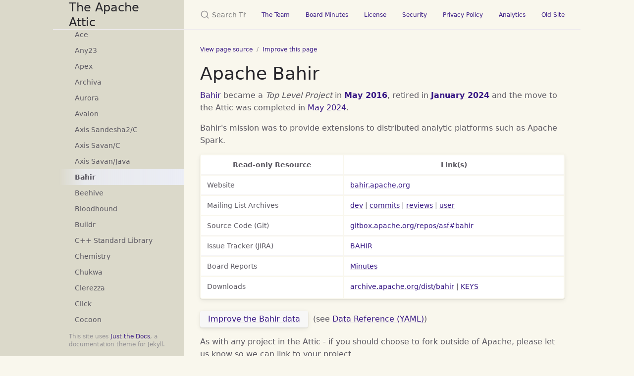

--- FILE ---
content_type: text/html
request_url: https://attic.apache.org/projects/bahir.html?C=M;O=A
body_size: 5199
content:

<!DOCTYPE html>
<html lang="en-US">
<head>
  <meta charset="UTF-8">
  <meta http-equiv="X-UA-Compatible" content="IE=Edge">
  <link rel="stylesheet" href="/assets/css/just-the-docs-default.css">
  <link rel="stylesheet" href="/assets/css/just-the-docs-head-nav.css" id="jtd-head-nav-stylesheet">
  <style id="jtd-nav-activation">
    .site-nav > ul.nav-list:first-child > li > a,
    .site-nav > ul.nav-list:first-child > li > ul > li:not(:nth-child(11)) > a,
    .site-nav > ul.nav-list:first-child > li > ul > li > ul > li a {
      background-image: none;
    }
    .site-nav > ul.nav-list:not(:first-child) a,
    .site-nav li.external a {
      background-image: none;
    }
    .site-nav > ul.nav-list:first-child > li:nth-child(4) > ul > li:nth-child(11) > a {
      font-weight: 600;
      text-decoration: none;
    }.site-nav > ul.nav-list:first-child > li:nth-child(4) > button svg,
    .site-nav > ul.nav-list:first-child > li:nth-child(4) > ul > li:nth-child(11) > button svg {
      transform: rotate(-90deg);
    }.site-nav > ul.nav-list:first-child > li.nav-list-item:nth-child(4) > ul.nav-list,
    .site-nav > ul.nav-list:first-child > li.nav-list-item:nth-child(4) > ul.nav-list > li.nav-list-item:nth-child(11) > ul.nav-list {
      display: block;
    }
  </style>
    <script src="/assets/js/vendor/lunr.min.js"></script>
  <script src="/assets/js/just-the-docs.js"></script>
  <meta name="viewport" content="width=device-width, initial-scale=1">
  <!-- Begin Jekyll SEO tag v2.8.0 -->
<title>Bahir | The Apache Attic</title>
<meta name="generator" content="Jekyll v4.4.1" />
<meta property="og:title" content="Bahir" />
<meta property="og:locale" content="en_US" />
<meta name="description" content="The Apache Attic was created in November 2008 to provide process and solutions to make it clear when an Apache project has reached its end of life." />
<meta property="og:description" content="The Apache Attic was created in November 2008 to provide process and solutions to make it clear when an Apache project has reached its end of life." />
<link rel="canonical" href="https://attic.apache.org//projects/bahir.html" />
<meta property="og:url" content="https://attic.apache.org//projects/bahir.html" />
<meta property="og:site_name" content="The Apache Attic" />
<meta property="og:type" content="website" />
<meta name="twitter:card" content="summary" />
<meta property="twitter:title" content="Bahir" />
<script type="application/ld+json">
{"@context":"https://schema.org","@type":"WebPage","description":"The Apache Attic was created in November 2008 to provide process and solutions to make it clear when an Apache project has reached its end of life.","headline":"Bahir","url":"https://attic.apache.org//projects/bahir.html"}</script>
<!-- End Jekyll SEO tag -->
  <script src="https://www.apachecon.com/event-images/snippet.js"></script>
<!-- Matomo -->
<script>
  var _paq = window._paq = window._paq || [];
  /* tracker methods like "setCustomDimension" should be called before "trackPageView" */
  _paq.push(["setDoNotTrack", true]);
  _paq.push(["disableCookies"]);
  _paq.push(['trackPageView']);
  _paq.push(['enableLinkTracking']);
  (function() {
    var u="https://analytics.apache.org/";
    _paq.push(['setTrackerUrl', u+'matomo.php']);
    _paq.push(['setSiteId', '78']);
    var d=document, g=d.createElement('script'), s=d.getElementsByTagName('script')[0];
    g.async=true; g.src=u+'matomo.js'; s.parentNode.insertBefore(g,s);
  })();
</script>
<!-- End Matomo Code -->
</head>
<body>
  <a class="skip-to-main" href="#main-content">Skip to main content</a>
  <svg xmlns="http://www.w3.org/2000/svg" class="d-none">
  <symbol id="svg-link" viewBox="0 0 24 24">
  <title>Link</title>
  <svg xmlns="http://www.w3.org/2000/svg" width="24" height="24" viewBox="0 0 24 24" fill="none" stroke="currentColor" stroke-width="2" stroke-linecap="round" stroke-linejoin="round" class="feather feather-link">
    <path d="M10 13a5 5 0 0 0 7.54.54l3-3a5 5 0 0 0-7.07-7.07l-1.72 1.71"></path><path d="M14 11a5 5 0 0 0-7.54-.54l-3 3a5 5 0 0 0 7.07 7.07l1.71-1.71"></path>
  </svg>
</symbol>
  <symbol id="svg-menu" viewBox="0 0 24 24">
  <title>Menu</title>
  <svg xmlns="http://www.w3.org/2000/svg" width="24" height="24" viewBox="0 0 24 24" fill="none" stroke="currentColor" stroke-width="2" stroke-linecap="round" stroke-linejoin="round" class="feather feather-menu">
    <line x1="3" y1="12" x2="21" y2="12"></line><line x1="3" y1="6" x2="21" y2="6"></line><line x1="3" y1="18" x2="21" y2="18"></line>
  </svg>
</symbol>
  <symbol id="svg-arrow-right" viewBox="0 0 24 24">
  <title>Expand</title>
  <svg xmlns="http://www.w3.org/2000/svg" width="24" height="24" viewBox="0 0 24 24" fill="none" stroke="currentColor" stroke-width="2" stroke-linecap="round" stroke-linejoin="round" class="feather feather-chevron-right">
    <polyline points="9 18 15 12 9 6"></polyline>
  </svg>
</symbol>
  <!-- Feather. MIT License: https://github.com/feathericons/feather/blob/master/LICENSE -->
<symbol id="svg-external-link" width="24" height="24" viewBox="0 0 24 24" fill="none" stroke="currentColor" stroke-width="2" stroke-linecap="round" stroke-linejoin="round" class="feather feather-external-link">
  <title id="svg-external-link-title">(external link)</title>
  <path d="M18 13v6a2 2 0 0 1-2 2H5a2 2 0 0 1-2-2V8a2 2 0 0 1 2-2h6"></path><polyline points="15 3 21 3 21 9"></polyline><line x1="10" y1="14" x2="21" y2="3"></line>
</symbol>
    <symbol id="svg-doc" viewBox="0 0 24 24">
  <title>Document</title>
  <svg xmlns="http://www.w3.org/2000/svg" width="24" height="24" viewBox="0 0 24 24" fill="none" stroke="currentColor" stroke-width="2" stroke-linecap="round" stroke-linejoin="round" class="feather feather-file">
    <path d="M13 2H6a2 2 0 0 0-2 2v16a2 2 0 0 0 2 2h12a2 2 0 0 0 2-2V9z"></path><polyline points="13 2 13 9 20 9"></polyline>
  </svg>
</symbol>
    <symbol id="svg-search" viewBox="0 0 24 24">
  <title>Search</title>
  <svg xmlns="http://www.w3.org/2000/svg" width="24" height="24" viewBox="0 0 24 24" fill="none" stroke="currentColor" stroke-width="2" stroke-linecap="round" stroke-linejoin="round" class="feather feather-search">
    <circle cx="11" cy="11" r="8"></circle><line x1="21" y1="21" x2="16.65" y2="16.65"></line>
  </svg>
</symbol>
    <!-- Bootstrap Icons. MIT License: https://github.com/twbs/icons/blob/main/LICENSE.md -->
<symbol id="svg-copy" viewBox="0 0 16 16">
  <title>Copy</title>
  <svg xmlns="http://www.w3.org/2000/svg" width="16" height="16" fill="currentColor" class="bi bi-clipboard" viewBox="0 0 16 16">
    <path d="M4 1.5H3a2 2 0 0 0-2 2V14a2 2 0 0 0 2 2h10a2 2 0 0 0 2-2V3.5a2 2 0 0 0-2-2h-1v1h1a1 1 0 0 1 1 1V14a1 1 0 0 1-1 1H3a1 1 0 0 1-1-1V3.5a1 1 0 0 1 1-1h1v-1z"/>
    <path d="M9.5 1a.5.5 0 0 1 .5.5v1a.5.5 0 0 1-.5.5h-3a.5.5 0 0 1-.5-.5v-1a.5.5 0 0 1 .5-.5h3zm-3-1A1.5 1.5 0 0 0 5 1.5v1A1.5 1.5 0 0 0 6.5 4h3A1.5 1.5 0 0 0 11 2.5v-1A1.5 1.5 0 0 0 9.5 0h-3z"/>
  </svg>
</symbol>
<symbol id="svg-copied" viewBox="0 0 16 16">
  <title>Copied</title>
  <svg xmlns="http://www.w3.org/2000/svg" width="16" height="16" fill="currentColor" class="bi bi-clipboard-check-fill" viewBox="0 0 16 16">
    <path d="M6.5 0A1.5 1.5 0 0 0 5 1.5v1A1.5 1.5 0 0 0 6.5 4h3A1.5 1.5 0 0 0 11 2.5v-1A1.5 1.5 0 0 0 9.5 0h-3Zm3 1a.5.5 0 0 1 .5.5v1a.5.5 0 0 1-.5.5h-3a.5.5 0 0 1-.5-.5v-1a.5.5 0 0 1 .5-.5h3Z"/>
    <path d="M4 1.5H3a2 2 0 0 0-2 2V14a2 2 0 0 0 2 2h10a2 2 0 0 0 2-2V3.5a2 2 0 0 0-2-2h-1v1A2.5 2.5 0 0 1 9.5 5h-3A2.5 2.5 0 0 1 4 2.5v-1Zm6.854 7.354-3 3a.5.5 0 0 1-.708 0l-1.5-1.5a.5.5 0 0 1 .708-.708L7.5 10.793l2.646-2.647a.5.5 0 0 1 .708.708Z"/>
  </svg>
</symbol>
</svg>
    <div class="side-bar">
  <div class="site-header" role="banner">
    <a href="/" class="site-title lh-tight">
  The Apache Attic
</a>
    <button id="menu-button" class="site-button btn-reset" aria-label="Toggle menu" aria-pressed="false">
      <svg viewBox="0 0 24 24" class="icon" aria-hidden="true"><use xlink:href="#svg-menu"></use></svg>
    </button>
  </div>
  <nav aria-label="Main" id="site-nav" class="site-nav">
    <ul class="nav-list"><li class="nav-list-item"><button class="nav-list-expander btn-reset" aria-label="toggle items in The Apache Attic category" aria-pressed="false">
        <svg viewBox="0 0 24 24" aria-hidden="true"><use xlink:href="#svg-arrow-right"></use></svg>
      </button><a href="/" class="nav-list-link">The Apache Attic</a><ul class="nav-list"><li class="nav-list-item"><a href="/projects-index.html" class="nav-list-link">Index</a></li><li class="nav-list-item"><a href="/stats.html" class="nav-list-link">Statistics</a></li><li class="nav-list-item"><a href="/timeline.html" class="nav-list-link">Timeline</a></li></ul></li><li class="nav-list-item"><button class="nav-list-expander btn-reset" aria-label="toggle items in Process category" aria-pressed="false">
        <svg viewBox="0 0 24 24" aria-hidden="true"><use xlink:href="#svg-arrow-right"></use></svg>
      </button><a href="/process.html" class="nav-list-link">Process</a><ul class="nav-list"><li class="nav-list-item"><a href="/resolution.html" class="nav-list-link">Board Resolution</a></li><li class="nav-list-item"><a href="/process-howto.html" class="nav-list-link">Attic Process - How To</a></li><li class="nav-list-item"><a href="/data.html" class="nav-list-link">Data Reference (YAML)</a></li></ul></li><li class="nav-list-item"><button class="nav-list-expander btn-reset" aria-label="toggle items in Process Tracking category" aria-pressed="false">
        <svg viewBox="0 0 24 24" aria-hidden="true"><use xlink:href="#svg-arrow-right"></use></svg>
      </button><a href="/tracking.html" class="nav-list-link">Process Tracking</a><ul class="nav-list"><li class="nav-list-item"><a href="/templates/olingo.html" class="nav-list-link">Olingo Templates</a></li></ul></li><li class="nav-list-item"><button class="nav-list-expander btn-reset" aria-label="toggle items in Retired Projects category" aria-pressed="false">
        <svg viewBox="0 0 24 24" aria-hidden="true"><use xlink:href="#svg-arrow-right"></use></svg>
      </button><a href="/projects.html" class="nav-list-link">Retired Projects</a><ul class="nav-list"><li class="nav-list-item"><a href="/projects/abdera.html" class="nav-list-link">Abdera</a></li><li class="nav-list-item"><a href="/projects/ace.html" class="nav-list-link">Ace</a></li><li class="nav-list-item"><a href="/projects/any23.html" class="nav-list-link">Any23</a></li><li class="nav-list-item"><a href="/projects/apex.html" class="nav-list-link">Apex</a></li><li class="nav-list-item"><a href="/projects/archiva.html" class="nav-list-link">Archiva</a></li><li class="nav-list-item"><a href="/projects/aurora.html" class="nav-list-link">Aurora</a></li><li class="nav-list-item"><a href="/projects/avalon.html" class="nav-list-link">Avalon</a></li><li class="nav-list-item"><a href="/projects/axis-sandesha-c.html" class="nav-list-link">Axis Sandesha2/C</a></li><li class="nav-list-item"><a href="/projects/axis-savan-c.html" class="nav-list-link">Axis Savan/C</a></li><li class="nav-list-item"><a href="/projects/axis-savan-java.html" class="nav-list-link">Axis Savan/Java</a></li><li class="nav-list-item"><a href="/projects/bahir.html" class="nav-list-link">Bahir</a></li><li class="nav-list-item"><a href="/projects/beehive.html" class="nav-list-link">Beehive</a></li><li class="nav-list-item"><a href="/projects/bloodhound.html" class="nav-list-link">Bloodhound</a></li><li class="nav-list-item"><a href="/projects/buildr.html" class="nav-list-link">Buildr</a></li><li class="nav-list-item"><a href="/projects/stdcxx.html" class="nav-list-link">C++ Standard Library</a></li><li class="nav-list-item"><a href="/projects/chemistry.html" class="nav-list-link">Chemistry</a></li><li class="nav-list-item"><a href="/projects/chukwa.html" class="nav-list-link">Chukwa</a></li><li class="nav-list-item"><a href="/projects/clerezza.html" class="nav-list-link">Clerezza</a></li><li class="nav-list-item"><a href="/projects/click.html" class="nav-list-link">Click</a></li><li class="nav-list-item"><a href="/projects/cocoon.html" class="nav-list-link">Cocoon</a></li><li class="nav-list-item"><a href="/projects/continuum.html" class="nav-list-link">Continuum</a></li><li class="nav-list-item"><a href="/projects/crunch.html" class="nav-list-link">Crunch</a></li><li class="nav-list-item"><a href="/projects/ojb.html" class="nav-list-link">DB ObJectRelationalBridge (OJB)</a></li><li class="nav-list-item"><a href="/projects/deltacloud.html" class="nav-list-link">Deltacloud</a></li><li class="nav-list-item"><a href="/projects/devicemap.html" class="nav-list-link">DeviceMap</a></li><li class="nav-list-item"><a href="/projects/directmemory.html" class="nav-list-link">DirectMemory</a></li><li class="nav-list-item"><a href="/projects/drat.html" class="nav-list-link">DRAT</a></li><li class="nav-list-item"><a href="/projects/eagle.html" class="nav-list-link">Eagle</a></li><li class="nav-list-item"><a href="/projects/esme.html" class="nav-list-link">ESME</a></li><li class="nav-list-item"><a href="/projects/etch.html" class="nav-list-link">Etch</a></li><li class="nav-list-item"><a href="/projects/excalibur.html" class="nav-list-link">Excalibur</a></li><li class="nav-list-item"><a href="/projects/falcon.html" class="nav-list-link">Falcon</a></li><li class="nav-list-item"><a href="/projects/forrest.html" class="nav-list-link">Forrest</a></li><li class="nav-list-item"><a href="/projects/giraph.html" class="nav-list-link">Giraph</a></li><li class="nav-list-item"><a href="/projects/gora.html" class="nav-list-link">Gora</a></li><li class="nav-list-item"><a href="/projects/griffin.html" class="nav-list-link">Griffin</a></li><li class="nav-list-item"><a href="/projects/hama.html" class="nav-list-link">Hama</a></li><li class="nav-list-item"><a href="/projects/harmony.html" class="nav-list-link">Harmony</a></li><li class="nav-list-item"><a href="/projects/hawq.html" class="nav-list-link">HAWQ</a></li><li class="nav-list-item"><a href="/projects/hivemind.html" class="nav-list-link">HiveMind</a></li><li class="nav-list-item"><a href="/projects/ibatis.html" class="nav-list-link">iBATIS</a></li><li class="nav-list-item"><a href="/projects/jakarta.html" class="nav-list-link">Jakarta</a></li><li class="nav-list-item"><a href="/projects/jakarta-cactus.html" class="nav-list-link">Jakarta Cactus</a></li><li class="nav-list-item"><a href="/projects/jakarta-ecs.html" class="nav-list-link">Jakarta ECS</a></li><li class="nav-list-item"><a href="/projects/jakarta-oro.html" class="nav-list-link">Jakarta ORO</a></li><li class="nav-list-item"><a href="/projects/jakarta-regexp.html" class="nav-list-link">Jakarta Regexp</a></li><li class="nav-list-item"><a href="/projects/jakarta-slide.html" class="nav-list-link">Jakarta Slide</a></li><li class="nav-list-item"><a href="/projects/jakarta-taglibs.html" class="nav-list-link">Jakarta Taglibs</a></li><li class="nav-list-item"><a href="/projects/jclouds.html" class="nav-list-link">jclouds</a></li><li class="nav-list-item"><a href="/projects/joshua.html" class="nav-list-link">Joshua</a></li><li class="nav-list-item"><a href="/projects/juddi.html" class="nav-list-link">jUDDI</a></li><li class="nav-list-item"><a href="/projects/kibble.html" class="nav-list-link">Kibble</a></li><li class="nav-list-item"><a href="/projects/labs.html" class="nav-list-link">Labs</a></li><li class="nav-list-item"><a href="/projects/lens.html" class="nav-list-link">Lens</a></li><li class="nav-list-item"><a href="/projects/lenya.html" class="nav-list-link">Lenya</a></li><li class="nav-list-item"><a href="/projects/lucy.html" class="nav-list-link">Lucy</a></li><li class="nav-list-item"><a href="/projects/marmotta.html" class="nav-list-link">Marmotta</a></li><li class="nav-list-item"><a href="/projects/mesos.html" class="nav-list-link">Mesos</a></li><li class="nav-list-item"><a href="/projects/metamodel.html" class="nav-list-link">MetaModel</a></li><li class="nav-list-item"><a href="/projects/metron.html" class="nav-list-link">Metron</a></li><li class="nav-list-item"><a href="/projects/mnemonic.html" class="nav-list-link">Mnemonic</a></li><li class="nav-list-item"><a href="/projects/mrunit.html" class="nav-list-link">MRUnit</a></li><li class="nav-list-item"><a href="/projects/mxnet.html" class="nav-list-link">MXNet</a></li><li class="nav-list-item"><a href="/projects/ode.html" class="nav-list-link">ODE</a></li><li class="nav-list-item"><a href="/projects/olingo.html" class="nav-list-link">Olingo</a></li><li class="nav-list-item"><a href="/projects/oltu.html" class="nav-list-link">Oltu</a></li><li class="nav-list-item"><a href="/projects/onami.html" class="nav-list-link">Onami</a></li><li class="nav-list-item"><a href="/projects/oodt.html" class="nav-list-link">OODT</a></li><li class="nav-list-item"><a href="/projects/oozie.html" class="nav-list-link">Oozie</a></li><li class="nav-list-item"><a href="/projects/climate.html" class="nav-list-link">Open Climate Workbench</a></li><li class="nav-list-item"><a href="/projects/pivot.html" class="nav-list-link">Pivot</a></li><li class="nav-list-item"><a href="/projects/polygene.html" class="nav-list-link">Polygene</a></li><li class="nav-list-item"><a href="/projects/portals.html" class="nav-list-link">Portals</a></li><li class="nav-list-item"><a href="/projects/predictionio.html" class="nav-list-link">PredictionIO</a></li><li class="nav-list-item"><a href="/projects/quetzalcoatl.html" class="nav-list-link">Quetzalcoatl</a></li><li class="nav-list-item"><a href="/projects/rave.html" class="nav-list-link">Rave</a></li><li class="nav-list-item"><a href="/projects/reef.html" class="nav-list-link">REEF</a></li><li class="nav-list-item"><a href="/projects/river.html" class="nav-list-link">River</a></li><li class="nav-list-item"><a href="/projects/sentry.html" class="nav-list-link">Sentry</a></li><li class="nav-list-item"><a href="/projects/shale.html" class="nav-list-link">Shale</a></li><li class="nav-list-item"><a href="/projects/shindig.html" class="nav-list-link">Shindig</a></li><li class="nav-list-item"><a href="/projects/sqoop.html" class="nav-list-link">Sqoop</a></li><li class="nav-list-item"><a href="/projects/stanbol.html" class="nav-list-link">Stanbol</a></li><li class="nav-list-item"><a href="/projects/stratos.html" class="nav-list-link">Stratos</a></li><li class="nav-list-item"><a href="/projects/streams.html" class="nav-list-link">Streams</a></li><li class="nav-list-item"><a href="/projects/submarine.html" class="nav-list-link">Submarine</a></li><li class="nav-list-item"><a href="/projects/tajo.html" class="nav-list-link">Tajo</a></li><li class="nav-list-item"><a href="/projects/tiles.html" class="nav-list-link">Tiles</a></li><li class="nav-list-item"><a href="/projects/trafficcontrol.html" class="nav-list-link">Traffic Control</a></li><li class="nav-list-item"><a href="/projects/trafodion.html" class="nav-list-link">Trafodion</a></li><li class="nav-list-item"><a href="/projects/tuscany.html" class="nav-list-link">Tuscany</a></li><li class="nav-list-item"><a href="/projects/twill.html" class="nav-list-link">Twill</a></li><li class="nav-list-item"><a href="/projects/usergrid.html" class="nav-list-link">Usergrid</a></li><li class="nav-list-item"><a href="/projects/vxquery.html" class="nav-list-link">VXQuery</a></li><li class="nav-list-item"><a href="/projects/whirr.html" class="nav-list-link">Whirr</a></li><li class="nav-list-item"><a href="/projects/wink.html" class="nav-list-link">Wink</a></li><li class="nav-list-item"><a href="/projects/wookie.html" class="nav-list-link">Wookie</a></li><li class="nav-list-item"><a href="/projects/muse.html" class="nav-list-link">WS Muse</a></li><li class="nav-list-item"><a href="/projects/xml.html" class="nav-list-link">XML</a></li><li class="nav-list-item"><a href="/projects/axkit.html" class="nav-list-link">XML AxKit</a></li><li class="nav-list-item"><a href="/projects/crimson.html" class="nav-list-link">XML Crimson</a></li><li class="nav-list-item"><a href="/projects/xang.html" class="nav-list-link">XML Xang</a></li><li class="nav-list-item"><a href="/projects/xindice.html" class="nav-list-link">XML Xindice</a></li></ul></li></ul>
  <ul class="nav-list"><li class="nav-list-item external">
          <a href="https://apache.org/" class="nav-list-link external"
              target="_blank" rel="noopener noreferrer"
          >
            Foundation
          </a>
        </li><li class="nav-list-item external">
          <a href="https://apache.org/foundation/sponsorship.html" class="nav-list-link external"
              target="_blank" rel="noopener noreferrer"
          >
            Donate
          </a>
        </li><li class="nav-list-item external">
          <a href="https://apache.org/foundation/thanks.html" class="nav-list-link external"
              target="_blank" rel="noopener noreferrer"
          >
            Thanks
          </a>
        </li><li class="nav-list-item external">
          <a href="https://incubator.apache.org/" class="nav-list-link external"
              target="_blank" rel="noopener noreferrer"
          >
            Incubator
          </a>
        </li><li class="nav-list-item external">
          <a href="https://communityovercode.org/" class="nav-list-link external"
              target="_blank" rel="noopener noreferrer"
          >
            Conference
          </a>
        </li><li class="nav-list-item external">
          <a href="https://events.apache.org/" class="nav-list-link external"
              target="_blank" rel="noopener noreferrer"
          >
            Events
          </a>
        </li><li class="nav-list-item external">
          <a class="nav-list-link acevent" data-format="square"
          >
          </a>
        </li></ul>
</nav>
    <footer class="site-footer">
      This site uses <a href="https://github.com/just-the-docs/just-the-docs">Just the Docs</a>, a documentation theme for Jekyll.
    </footer>
</div>
  <div class="main" id="top">
    <div id="main-header" class="main-header">
<div class="search" role="search">
  <div class="search-input-wrap">
    <input type="text" id="search-input" class="search-input" tabindex="0" placeholder="Search The Apache Attic" aria-label="Search The Apache Attic" autocomplete="off">
    <label for="search-input" class="search-label"><svg viewBox="0 0 24 24" class="search-icon"><use xlink:href="#svg-search"></use></svg></label>
  </div>
  <div id="search-results" class="search-results"></div>
</div>
    <nav aria-label="Auxiliary" class="aux-nav">
  <ul class="aux-nav-list">
      <li class="aux-nav-list-item">
        <a href="https://projects.apache.org/committee.html?attic" class="site-button"
        >
          The Team
        </a>
      </li>
      <li class="aux-nav-list-item">
        <a href="https://whimsy.apache.org/board/minutes/Attic.html" class="site-button"
        >
          Board Minutes
        </a>
      </li>
      <li class="aux-nav-list-item">
        <a href="https://www.apache.org/licenses/" class="site-button"
        >
          License
        </a>
      </li>
      <li class="aux-nav-list-item">
        <a href="https://www.apache.org/security/" class="site-button"
        >
          Security
        </a>
      </li>
      <li class="aux-nav-list-item">
        <a href="https://privacy.apache.org/policies/privacy-policy-public.html" class="site-button"
        >
          Privacy Policy
        </a>
      </li>
      <li class="aux-nav-list-item">
        <a href="https://analytics.apache.org/index.php?module=CoreHome&action=index&idSite=78&period=day&date=today" class="site-button"
        >
          Analytics
        </a>
      </li>
      <li class="aux-nav-list-item">
        <a href="https://attic-old-website.staged.apache.org" class="site-button"
        >
          Old Site
        </a>
      </li>
  </ul>
</nav>
</div>
    <div class="main-content-wrap">
<nav aria-label="Breadcrumb" class="breadcrumb-nav float: right">
<p align="right">
  <ol class="breadcrumb-nav-list">
       <li class="breadcrumb-nav-list-item"><a href="https://github.com/apache/attic/tree/main/_layouts/project-layout.html">View page source</a></li>
       <li class="breadcrumb-nav-list-item"><a href="https://github.com/apache/attic/edit/main/_layouts/project-layout.html">Improve this page</a></li>
  </ol>
</p>
</nav>
      <div id="main-content" class="main-content">
        <main>
            <h1>
    Apache Bahir
</h1>
<p>
  <a href="https://bahir.apache.org/">Bahir</a>
     became a <i>Top Level Project</i> in <b><a href="https://svn.apache.org/repos/asf/infrastructure/site/trunk/content/foundation/records/minutes/2016/board_minutes_2016_05_18.txt">May 2016</a></b>,  retired in
  <b><a href="https://svn.apache.org/repos/asf/infrastructure/site/trunk/content/foundation/records/minutes/2024/board_minutes_2024_01_17.txt">January 2024</a></b>
  and the move to the Attic
      was completed in <a href="https://issues.apache.org/jira/browse/ATTIC-220">May 2024</a>.</p>
<p>
  Bahir's mission was to provide extensions to distributed analytic platforms such as Apache Spark.
</p>
<p>
<div class="table-wrapper"><table style="margin-left: auto; margin-right:auto; width:90%">
  <tr>
    <th>Read-only Resource</th>
    <th>Link(s)</th>
  </tr>
  <tr>
    <td>Website</td>
    <td><a href="https://bahir.apache.org/">bahir.apache.org</a></td>
  </tr>
  <tr>
    <td>Mailing List Archives</td>
    <td>
      <a href="https://mail-archives.apache.org/mod_mbox/bahir-dev/">dev</a>
      | <a href="https://mail-archives.apache.org/mod_mbox/bahir-commits/">commits</a>
      | <a href="https://mail-archives.apache.org/mod_mbox/bahir-reviews/">reviews</a>
      | <a href="https://mail-archives.apache.org/mod_mbox/bahir-user/">user</a>
    </td>
  </tr>
  <tr>
    <td>Source Code (Git)</td>
      <td><a href="https://gitbox.apache.org/repos/asf#bahir">gitbox.apache.org/repos/asf#bahir</a></td>
  </tr>
  <tr>
    <td>Issue Tracker (JIRA)</td>
      <td>
        <a href="https://issues.apache.org/jira/browse/BAHIR/">BAHIR</a>
      </td>
  </tr>
  <tr>
    <td>Board Reports</td>
    <td><a href="https://whimsy.apache.org/board/minutes/bahir.html">Minutes</a></td>
  </tr>
  <tr>
    <td>Downloads</td>
    <td>
      <a href="https://archive.apache.org/dist/bahir/">archive.apache.org/dist/bahir</a> | 
      <a href="https://archive.apache.org/dist/bahir/KEYS">KEYS</a>
    </td>
  </tr>
</table></div>
</p>
<p>
<button class="btn"><a href="https://github.com/apache/attic/edit/main/_data/projects/bahir.yaml">Improve the Bahir data</a></button>
&nbsp;(see <a href="/data.html">Data Reference (YAML)</a>)
</p>
<p>
As with any project in the Attic - if you should choose to fork  outside of Apache, please
let us know so we can link to your project
</p>
        </main>
  <hr>
  <footer>
<p class="fs-2" align="center">Copyright © 2009-2025 The Apache Software Foundation,
Licensed under the <a href="https://www.apache.org/licenses/LICENSE-2.0">Apache License, Version 2.0</a>.
<br />Apache and the Apache logo are trademarks of The Apache Software Foundation.</p>
  </footer>
      </div>
    </div>
<div class="search-overlay"></div>
  </div>
  <script src="/assets/js/mermaid.min.js"></script>
<script>
  var config = {
theme: "forest"
};
  mermaid.initialize(config);
  window.mermaid.init(undefined, document.querySelectorAll('.language-mermaid'));
</script>
</body>
</html>


--- FILE ---
content_type: text/javascript
request_url: https://attic.apache.org/assets/js/vendor/lunr.min.js
body_size: 7941
content:
/**
 * lunr - http://lunrjs.com - A bit like Solr, but much smaller and not as bright - 2.3.9
 * Copyright (C) 2020 Oliver Nightingale
 * @license MIT
 */
/**
 * ORIGINAL MIT LICENSE
 * Copyright (C) 2013 by Oliver Nightingale

  Permission is hereby granted, free of charge, to any person obtaining a copy of this software and associated documentation files (the "Software"), to deal in the Software without restriction, including without limitation the rights to use, copy, modify, merge, publish, distribute, sublicense, and/or sell copies of the Software, and to permit persons to whom the Software is furnished to do so, subject to the following conditions:

  The above copyright notice and this permission notice shall be included in all copies or substantial portions of the Software.

  THE SOFTWARE IS PROVIDED "AS IS", WITHOUT WARRANTY OF ANY KIND, EXPRESS OR IMPLIED, INCLUDING BUT NOT LIMITED TO THE WARRANTIES OF MERCHANTABILITY, FITNESS FOR A PARTICULAR PURPOSE AND NONINFRINGEMENT. IN NO EVENT SHALL THE AUTHORS OR COPYRIGHT HOLDERS BE LIABLE FOR ANY CLAIM, DAMAGES OR OTHER LIABILITY, WHETHER IN AN ACTION OF CONTRACT, TORT OR OTHERWISE, ARISING FROM, OUT OF OR IN CONNECTION WITH THE SOFTWARE OR THE USE OR OTHER DEALINGS IN THE SOFTWARE.
 */
!function(){var e,t,r,i,n,s,o,a,u,l,c,h,d,f,p,y,m,g,x,v,w,Q,k,S,E,L,b,P,T=function(e){var t=new T.Builder;return t.pipeline.add(T.trimmer,T.stopWordFilter,T.stemmer),t.searchPipeline.add(T.stemmer),e.call(t,t),t.build()};T.version="2.3.9"
/*!
* lunr.utils
* Copyright (C) 2020 Oliver Nightingale
*/,T.utils={},T.utils.warn=(e=this,function(t){e.console&&console.warn&&console.warn(t)}),T.utils.asString=function(e){return null==e?"":e.toString()},T.utils.clone=function(e){if(null==e)return e;for(var t=Object.create(null),r=Object.keys(e),i=0;i<r.length;i++){var n=r[i],s=e[n];if(Array.isArray(s))t[n]=s.slice();else{if("string"!=typeof s&&"number"!=typeof s&&"boolean"!=typeof s)throw new TypeError("clone is not deep and does not support nested objects");t[n]=s}}return t},T.FieldRef=function(e,t,r){this.docRef=e,this.fieldName=t,this._stringValue=r},T.FieldRef.joiner="/",T.FieldRef.fromString=function(e){var t=e.indexOf(T.FieldRef.joiner);if(-1===t)throw"malformed field ref string";var r=e.slice(0,t),i=e.slice(t+1);return new T.FieldRef(i,r,e)},T.FieldRef.prototype.toString=function(){return null==this._stringValue&&(this._stringValue=this.fieldName+T.FieldRef.joiner+this.docRef),this._stringValue}
/*!
* lunr.Set
* Copyright (C) 2020 Oliver Nightingale
*/,T.Set=function(e){if(this.elements=Object.create(null),e){this.length=e.length;for(var t=0;t<this.length;t++)this.elements[e[t]]=!0}else this.length=0},T.Set.complete={intersect:function(e){return e},union:function(){return this},contains:function(){return!0}},T.Set.empty={intersect:function(){return this},union:function(e){return e},contains:function(){return!1}},T.Set.prototype.contains=function(e){return!!this.elements[e]},T.Set.prototype.intersect=function(e){var t,r,i,n=[];if(e===T.Set.complete)return this;if(e===T.Set.empty)return e;this.length<e.length?(t=this,r=e):(t=e,r=this),i=Object.keys(t.elements);for(var s=0;s<i.length;s++){var o=i[s];o in r.elements&&n.push(o)}return new T.Set(n)},T.Set.prototype.union=function(e){return e===T.Set.complete?T.Set.complete:e===T.Set.empty?this:new T.Set(Object.keys(this.elements).concat(Object.keys(e.elements)))},T.idf=function(e,t){var r=0;for(var i in e)"_index"!=i&&(r+=Object.keys(e[i]).length);var n=(t-r+.5)/(r+.5);return Math.log(1+Math.abs(n))},T.Token=function(e,t){this.str=e||"",this.metadata=t||{}},T.Token.prototype.toString=function(){return this.str},T.Token.prototype.update=function(e){return this.str=e(this.str,this.metadata),this},T.Token.prototype.clone=function(e){return e=e||function(e){return e},new T.Token(e(this.str,this.metadata),this.metadata)}
/*!
* lunr.tokenizer
* Copyright (C) 2020 Oliver Nightingale
*/,T.tokenizer=function(e,t){if(null==e||null==e)return[];if(Array.isArray(e))return e.map((function(e){return new T.Token(T.utils.asString(e).toLowerCase(),T.utils.clone(t))}));for(var r=e.toString().toLowerCase(),i=r.length,n=[],s=0,o=0;s<=i;s++){var a=s-o;if(r.charAt(s).match(T.tokenizer.separator)||s==i){if(a>0){var u=T.utils.clone(t)||{};u.position=[o,a],u.index=n.length,n.push(new T.Token(r.slice(o,s),u))}o=s+1}}return n},T.tokenizer.separator=/[\s\-]+/
/*!
* lunr.Pipeline
* Copyright (C) 2020 Oliver Nightingale
*/,T.Pipeline=function(){this._stack=[]},T.Pipeline.registeredFunctions=Object.create(null),T.Pipeline.registerFunction=function(e,t){t in this.registeredFunctions&&T.utils.warn("Overwriting existing registered function: "+t),e.label=t,T.Pipeline.registeredFunctions[e.label]=e},T.Pipeline.warnIfFunctionNotRegistered=function(e){e.label&&e.label in this.registeredFunctions||T.utils.warn("Function is not registered with pipeline. This may cause problems when serialising the index.\n",e)},T.Pipeline.load=function(e){var t=new T.Pipeline;return e.forEach((function(e){var r=T.Pipeline.registeredFunctions[e];if(!r)throw new Error("Cannot load unregistered function: "+e);t.add(r)})),t},T.Pipeline.prototype.add=function(){var e=Array.prototype.slice.call(arguments);e.forEach((function(e){T.Pipeline.warnIfFunctionNotRegistered(e),this._stack.push(e)}),this)},T.Pipeline.prototype.after=function(e,t){T.Pipeline.warnIfFunctionNotRegistered(t);var r=this._stack.indexOf(e);if(-1==r)throw new Error("Cannot find existingFn");r+=1,this._stack.splice(r,0,t)},T.Pipeline.prototype.before=function(e,t){T.Pipeline.warnIfFunctionNotRegistered(t);var r=this._stack.indexOf(e);if(-1==r)throw new Error("Cannot find existingFn");this._stack.splice(r,0,t)},T.Pipeline.prototype.remove=function(e){var t=this._stack.indexOf(e);-1!=t&&this._stack.splice(t,1)},T.Pipeline.prototype.run=function(e){for(var t=this._stack.length,r=0;r<t;r++){for(var i=this._stack[r],n=[],s=0;s<e.length;s++){var o=i(e[s],s,e);if(null!=o&&""!==o)if(Array.isArray(o))for(var a=0;a<o.length;a++)n.push(o[a]);else n.push(o)}e=n}return e},T.Pipeline.prototype.runString=function(e,t){var r=new T.Token(e,t);return this.run([r]).map((function(e){return e.toString()}))},T.Pipeline.prototype.reset=function(){this._stack=[]},T.Pipeline.prototype.toJSON=function(){return this._stack.map((function(e){return T.Pipeline.warnIfFunctionNotRegistered(e),e.label}))}
/*!
* lunr.Vector
* Copyright (C) 2020 Oliver Nightingale
*/,T.Vector=function(e){this._magnitude=0,this.elements=e||[]},T.Vector.prototype.positionForIndex=function(e){if(0==this.elements.length)return 0;for(var t=0,r=this.elements.length/2,i=r-t,n=Math.floor(i/2),s=this.elements[2*n];i>1&&(s<e&&(t=n),s>e&&(r=n),s!=e);)i=r-t,n=t+Math.floor(i/2),s=this.elements[2*n];return s==e||s>e?2*n:s<e?2*(n+1):void 0},T.Vector.prototype.insert=function(e,t){this.upsert(e,t,(function(){throw"duplicate index"}))},T.Vector.prototype.upsert=function(e,t,r){this._magnitude=0;var i=this.positionForIndex(e);this.elements[i]==e?this.elements[i+1]=r(this.elements[i+1],t):this.elements.splice(i,0,e,t)},T.Vector.prototype.magnitude=function(){if(this._magnitude)return this._magnitude;for(var e=0,t=this.elements.length,r=1;r<t;r+=2){var i=this.elements[r];e+=i*i}return this._magnitude=Math.sqrt(e)},T.Vector.prototype.dot=function(e){for(var t=0,r=this.elements,i=e.elements,n=r.length,s=i.length,o=0,a=0,u=0,l=0;u<n&&l<s;)(o=r[u])<(a=i[l])?u+=2:o>a?l+=2:o==a&&(t+=r[u+1]*i[l+1],u+=2,l+=2);return t},T.Vector.prototype.similarity=function(e){return this.dot(e)/this.magnitude()||0},T.Vector.prototype.toArray=function(){for(var e=new Array(this.elements.length/2),t=1,r=0;t<this.elements.length;t+=2,r++)e[r]=this.elements[t];return e},T.Vector.prototype.toJSON=function(){return this.elements}
/*!
* lunr.stemmer
* Copyright (C) 2020 Oliver Nightingale
* Includes code from - http://tartarus.org/~martin/PorterStemmer/js.txt
*/,T.stemmer=(t={ational:"ate",tional:"tion",enci:"ence",anci:"ance",izer:"ize",bli:"ble",alli:"al",entli:"ent",eli:"e",ousli:"ous",ization:"ize",ation:"ate",ator:"ate",alism:"al",iveness:"ive",fulness:"ful",ousness:"ous",aliti:"al",iviti:"ive",biliti:"ble",logi:"log"},r={icate:"ic",ative:"",alize:"al",iciti:"ic",ical:"ic",ful:"",ness:""},i="[aeiouy]",n="[^aeiou][^aeiouy]*",s=new RegExp("^([^aeiou][^aeiouy]*)?[aeiouy][aeiou]*[^aeiou][^aeiouy]*"),o=new RegExp("^([^aeiou][^aeiouy]*)?[aeiouy][aeiou]*[^aeiou][^aeiouy]*[aeiouy][aeiou]*[^aeiou][^aeiouy]*"),a=new RegExp("^([^aeiou][^aeiouy]*)?[aeiouy][aeiou]*[^aeiou][^aeiouy]*([aeiouy][aeiou]*)?$"),u=new RegExp("^([^aeiou][^aeiouy]*)?[aeiouy]"),l=/^(.+?)(ss|i)es$/,c=/^(.+?)([^s])s$/,h=/^(.+?)eed$/,d=/^(.+?)(ed|ing)$/,f=/.$/,p=/(at|bl|iz)$/,y=new RegExp("([^aeiouylsz])\\1$"),m=new RegExp("^"+n+i+"[^aeiouwxy]$"),g=/^(.+?[^aeiou])y$/,x=/^(.+?)(ational|tional|enci|anci|izer|bli|alli|entli|eli|ousli|ization|ation|ator|alism|iveness|fulness|ousness|aliti|iviti|biliti|logi)$/,v=/^(.+?)(icate|ative|alize|iciti|ical|ful|ness)$/,w=/^(.+?)(al|ance|ence|er|ic|able|ible|ant|ement|ment|ent|ou|ism|ate|iti|ous|ive|ize)$/,Q=/^(.+?)(s|t)(ion)$/,k=/^(.+?)e$/,S=/ll$/,E=new RegExp("^"+n+i+"[^aeiouwxy]$"),L=function(e){var i,n,L,b,P,T,O;if(e.length<3)return e;if("y"==(L=e.substr(0,1))&&(e=L.toUpperCase()+e.substr(1)),P=c,(b=l).test(e)?e=e.replace(b,"$1$2"):P.test(e)&&(e=e.replace(P,"$1$2")),P=d,(b=h).test(e)){var I=b.exec(e);(b=s).test(I[1])&&(b=f,e=e.replace(b,""))}else P.test(e)&&(i=(I=P.exec(e))[1],(P=u).test(i)&&(T=y,O=m,(P=p).test(e=i)?e+="e":T.test(e)?(b=f,e=e.replace(b,"")):O.test(e)&&(e+="e")));return(b=g).test(e)&&(e=(i=(I=b.exec(e))[1])+"i"),(b=x).test(e)&&(i=(I=b.exec(e))[1],n=I[2],(b=s).test(i)&&(e=i+t[n])),(b=v).test(e)&&(i=(I=b.exec(e))[1],n=I[2],(b=s).test(i)&&(e=i+r[n])),P=Q,(b=w).test(e)?(i=(I=b.exec(e))[1],(b=o).test(i)&&(e=i)):P.test(e)&&(i=(I=P.exec(e))[1]+I[2],(P=o).test(i)&&(e=i)),(b=k).test(e)&&(i=(I=b.exec(e))[1],P=a,T=E,((b=o).test(i)||P.test(i)&&!T.test(i))&&(e=i)),P=o,(b=S).test(e)&&P.test(e)&&(b=f,e=e.replace(b,"")),"y"==L&&(e=L.toLowerCase()+e.substr(1)),e},function(e){return e.update(L)}),T.Pipeline.registerFunction(T.stemmer,"stemmer")
/*!
* lunr.stopWordFilter
* Copyright (C) 2020 Oliver Nightingale
*/,T.generateStopWordFilter=function(e){var t=e.reduce((function(e,t){return e[t]=t,e}),{});return function(e){if(e&&t[e.toString()]!==e.toString())return e}},T.stopWordFilter=T.generateStopWordFilter(["a","able","about","across","after","all","almost","also","am","among","an","and","any","are","as","at","be","because","been","but","by","can","cannot","could","dear","did","do","does","either","else","ever","every","for","from","get","got","had","has","have","he","her","hers","him","his","how","however","i","if","in","into","is","it","its","just","least","let","like","likely","may","me","might","most","must","my","neither","no","nor","not","of","off","often","on","only","or","other","our","own","rather","said","say","says","she","should","since","so","some","than","that","the","their","them","then","there","these","they","this","tis","to","too","twas","us","wants","was","we","were","what","when","where","which","while","who","whom","why","will","with","would","yet","you","your"]),T.Pipeline.registerFunction(T.stopWordFilter,"stopWordFilter")
/*!
* lunr.trimmer
* Copyright (C) 2020 Oliver Nightingale
*/,T.trimmer=function(e){return e.update((function(e){return e.replace(/^\W+/,"").replace(/\W+$/,"")}))},T.Pipeline.registerFunction(T.trimmer,"trimmer")
/*!
* lunr.TokenSet
* Copyright (C) 2020 Oliver Nightingale
*/,T.TokenSet=function(){this.final=!1,this.edges={},this.id=T.TokenSet._nextId,T.TokenSet._nextId+=1},T.TokenSet._nextId=1,T.TokenSet.fromArray=function(e){for(var t=new T.TokenSet.Builder,r=0,i=e.length;r<i;r++)t.insert(e[r]);return t.finish(),t.root},T.TokenSet.fromClause=function(e){return"editDistance"in e?T.TokenSet.fromFuzzyString(e.term,e.editDistance):T.TokenSet.fromString(e.term)},T.TokenSet.fromFuzzyString=function(e,t){for(var r=new T.TokenSet,i=[{node:r,editsRemaining:t,str:e}];i.length;){var n=i.pop();if(n.str.length>0){var s,o=n.str.charAt(0);o in n.node.edges?s=n.node.edges[o]:(s=new T.TokenSet,n.node.edges[o]=s),1==n.str.length&&(s.final=!0),i.push({node:s,editsRemaining:n.editsRemaining,str:n.str.slice(1)})}if(0!=n.editsRemaining){if("*"in n.node.edges)var a=n.node.edges["*"];else{a=new T.TokenSet;n.node.edges["*"]=a}if(0==n.str.length&&(a.final=!0),i.push({node:a,editsRemaining:n.editsRemaining-1,str:n.str}),n.str.length>1&&i.push({node:n.node,editsRemaining:n.editsRemaining-1,str:n.str.slice(1)}),1==n.str.length&&(n.node.final=!0),n.str.length>=1){if("*"in n.node.edges)var u=n.node.edges["*"];else{u=new T.TokenSet;n.node.edges["*"]=u}1==n.str.length&&(u.final=!0),i.push({node:u,editsRemaining:n.editsRemaining-1,str:n.str.slice(1)})}if(n.str.length>1){var l,c=n.str.charAt(0),h=n.str.charAt(1);h in n.node.edges?l=n.node.edges[h]:(l=new T.TokenSet,n.node.edges[h]=l),1==n.str.length&&(l.final=!0),i.push({node:l,editsRemaining:n.editsRemaining-1,str:c+n.str.slice(2)})}}}return r},T.TokenSet.fromString=function(e){for(var t=new T.TokenSet,r=t,i=0,n=e.length;i<n;i++){var s=e[i],o=i==n-1;if("*"==s)t.edges[s]=t,t.final=o;else{var a=new T.TokenSet;a.final=o,t.edges[s]=a,t=a}}return r},T.TokenSet.prototype.toArray=function(){for(var e=[],t=[{prefix:"",node:this}];t.length;){var r=t.pop(),i=Object.keys(r.node.edges),n=i.length;r.node.final&&(r.prefix.charAt(0),e.push(r.prefix));for(var s=0;s<n;s++){var o=i[s];t.push({prefix:r.prefix.concat(o),node:r.node.edges[o]})}}return e},T.TokenSet.prototype.toString=function(){if(this._str)return this._str;for(var e=this.final?"1":"0",t=Object.keys(this.edges).sort(),r=t.length,i=0;i<r;i++){var n=t[i];e=e+n+this.edges[n].id}return e},T.TokenSet.prototype.intersect=function(e){for(var t=new T.TokenSet,r=void 0,i=[{qNode:e,output:t,node:this}];i.length;){r=i.pop();for(var n=Object.keys(r.qNode.edges),s=n.length,o=Object.keys(r.node.edges),a=o.length,u=0;u<s;u++)for(var l=n[u],c=0;c<a;c++){var h=o[c];if(h==l||"*"==l){var d=r.node.edges[h],f=r.qNode.edges[l],p=d.final&&f.final,y=void 0;h in r.output.edges?(y=r.output.edges[h]).final=y.final||p:((y=new T.TokenSet).final=p,r.output.edges[h]=y),i.push({qNode:f,output:y,node:d})}}}return t},T.TokenSet.Builder=function(){this.previousWord="",this.root=new T.TokenSet,this.uncheckedNodes=[],this.minimizedNodes={}},T.TokenSet.Builder.prototype.insert=function(e){var t,r=0;if(e<this.previousWord)throw new Error("Out of order word insertion");for(var i=0;i<e.length&&i<this.previousWord.length&&e[i]==this.previousWord[i];i++)r++;this.minimize(r),t=0==this.uncheckedNodes.length?this.root:this.uncheckedNodes[this.uncheckedNodes.length-1].child;for(i=r;i<e.length;i++){var n=new T.TokenSet,s=e[i];t.edges[s]=n,this.uncheckedNodes.push({parent:t,char:s,child:n}),t=n}t.final=!0,this.previousWord=e},T.TokenSet.Builder.prototype.finish=function(){this.minimize(0)},T.TokenSet.Builder.prototype.minimize=function(e){for(var t=this.uncheckedNodes.length-1;t>=e;t--){var r=this.uncheckedNodes[t],i=r.child.toString();i in this.minimizedNodes?r.parent.edges[r.char]=this.minimizedNodes[i]:(r.child._str=i,this.minimizedNodes[i]=r.child),this.uncheckedNodes.pop()}}
/*!
* lunr.Index
* Copyright (C) 2020 Oliver Nightingale
*/,T.Index=function(e){this.invertedIndex=e.invertedIndex,this.fieldVectors=e.fieldVectors,this.tokenSet=e.tokenSet,this.fields=e.fields,this.pipeline=e.pipeline},T.Index.prototype.search=function(e){return this.query((function(t){new T.QueryParser(e,t).parse()}))},T.Index.prototype.query=function(e){for(var t=new T.Query(this.fields),r=Object.create(null),i=Object.create(null),n=Object.create(null),s=Object.create(null),o=Object.create(null),a=0;a<this.fields.length;a++)i[this.fields[a]]=new T.Vector;e.call(t,t);for(a=0;a<t.clauses.length;a++){var u=t.clauses[a],l=null,c=T.Set.empty;l=u.usePipeline?this.pipeline.runString(u.term,{fields:u.fields}):[u.term];for(var h=0;h<l.length;h++){var d=l[h];u.term=d;var f=T.TokenSet.fromClause(u),p=this.tokenSet.intersect(f).toArray();if(0===p.length&&u.presence===T.Query.presence.REQUIRED){for(var y=0;y<u.fields.length;y++){s[F=u.fields[y]]=T.Set.empty}break}for(var m=0;m<p.length;m++){var g=p[m],x=this.invertedIndex[g],v=x._index;for(y=0;y<u.fields.length;y++){var w=x[F=u.fields[y]],Q=Object.keys(w),k=g+"/"+F,S=new T.Set(Q);if(u.presence==T.Query.presence.REQUIRED&&(c=c.union(S),void 0===s[F]&&(s[F]=T.Set.complete)),u.presence!=T.Query.presence.PROHIBITED){if(i[F].upsert(v,u.boost,(function(e,t){return e+t})),!n[k]){for(var E=0;E<Q.length;E++){var L,b=Q[E],P=new T.FieldRef(b,F),O=w[b];void 0===(L=r[P])?r[P]=new T.MatchData(g,F,O):L.add(g,F,O)}n[k]=!0}}else void 0===o[F]&&(o[F]=T.Set.empty),o[F]=o[F].union(S)}}}if(u.presence===T.Query.presence.REQUIRED)for(y=0;y<u.fields.length;y++){s[F=u.fields[y]]=s[F].intersect(c)}}var I=T.Set.complete,R=T.Set.empty;for(a=0;a<this.fields.length;a++){var F;s[F=this.fields[a]]&&(I=I.intersect(s[F])),o[F]&&(R=R.union(o[F]))}var C=Object.keys(r),N=[],j=Object.create(null);if(t.isNegated()){C=Object.keys(this.fieldVectors);for(a=0;a<C.length;a++){P=C[a];var _=T.FieldRef.fromString(P);r[P]=new T.MatchData}}for(a=0;a<C.length;a++){var D=(_=T.FieldRef.fromString(C[a])).docRef;if(I.contains(D)&&!R.contains(D)){var A,B=this.fieldVectors[_],V=i[_.fieldName].similarity(B);if(void 0!==(A=j[D]))A.score+=V,A.matchData.combine(r[_]);else{var z={ref:D,score:V,matchData:r[_]};j[D]=z,N.push(z)}}}return N.sort((function(e,t){return t.score-e.score}))},T.Index.prototype.toJSON=function(){var e=Object.keys(this.invertedIndex).sort().map((function(e){return[e,this.invertedIndex[e]]}),this),t=Object.keys(this.fieldVectors).map((function(e){return[e,this.fieldVectors[e].toJSON()]}),this);return{version:T.version,fields:this.fields,fieldVectors:t,invertedIndex:e,pipeline:this.pipeline.toJSON()}},T.Index.load=function(e){var t={},r={},i=e.fieldVectors,n=Object.create(null),s=e.invertedIndex,o=new T.TokenSet.Builder,a=T.Pipeline.load(e.pipeline);e.version!=T.version&&T.utils.warn("Version mismatch when loading serialised index. Current version of lunr '"+T.version+"' does not match serialized index '"+e.version+"'");for(var u=0;u<i.length;u++){var l=(h=i[u])[0],c=h[1];r[l]=new T.Vector(c)}for(u=0;u<s.length;u++){var h,d=(h=s[u])[0],f=h[1];o.insert(d),n[d]=f}return o.finish(),t.fields=e.fields,t.fieldVectors=r,t.invertedIndex=n,t.tokenSet=o.root,t.pipeline=a,new T.Index(t)}
/*!
* lunr.Builder
* Copyright (C) 2020 Oliver Nightingale
*/,T.Builder=function(){this._ref="id",this._fields=Object.create(null),this._documents=Object.create(null),this.invertedIndex=Object.create(null),this.fieldTermFrequencies={},this.fieldLengths={},this.tokenizer=T.tokenizer,this.pipeline=new T.Pipeline,this.searchPipeline=new T.Pipeline,this.documentCount=0,this._b=.75,this._k1=1.2,this.termIndex=0,this.metadataWhitelist=[]},T.Builder.prototype.ref=function(e){this._ref=e},T.Builder.prototype.field=function(e,t){if(/\//.test(e))throw new RangeError("Field '"+e+"' contains illegal character '/'");this._fields[e]=t||{}},T.Builder.prototype.b=function(e){this._b=e<0?0:e>1?1:e},T.Builder.prototype.k1=function(e){this._k1=e},T.Builder.prototype.add=function(e,t){var r=e[this._ref],i=Object.keys(this._fields);this._documents[r]=t||{},this.documentCount+=1;for(var n=0;n<i.length;n++){var s=i[n],o=this._fields[s].extractor,a=o?o(e):e[s],u=this.tokenizer(a,{fields:[s]}),l=this.pipeline.run(u),c=new T.FieldRef(r,s),h=Object.create(null);this.fieldTermFrequencies[c]=h,this.fieldLengths[c]=0,this.fieldLengths[c]+=l.length;for(var d=0;d<l.length;d++){var f=l[d];if(null==h[f]&&(h[f]=0),h[f]+=1,null==this.invertedIndex[f]){var p=Object.create(null);p._index=this.termIndex,this.termIndex+=1;for(var y=0;y<i.length;y++)p[i[y]]=Object.create(null);this.invertedIndex[f]=p}null==this.invertedIndex[f][s][r]&&(this.invertedIndex[f][s][r]=Object.create(null));for(var m=0;m<this.metadataWhitelist.length;m++){var g=this.metadataWhitelist[m],x=f.metadata[g];null==this.invertedIndex[f][s][r][g]&&(this.invertedIndex[f][s][r][g]=[]),this.invertedIndex[f][s][r][g].push(x)}}}},T.Builder.prototype.calculateAverageFieldLengths=function(){for(var e=Object.keys(this.fieldLengths),t=e.length,r={},i={},n=0;n<t;n++){var s=T.FieldRef.fromString(e[n]),o=s.fieldName;i[o]||(i[o]=0),i[o]+=1,r[o]||(r[o]=0),r[o]+=this.fieldLengths[s]}var a=Object.keys(this._fields);for(n=0;n<a.length;n++){var u=a[n];r[u]=r[u]/i[u]}this.averageFieldLength=r},T.Builder.prototype.createFieldVectors=function(){for(var e={},t=Object.keys(this.fieldTermFrequencies),r=t.length,i=Object.create(null),n=0;n<r;n++){for(var s=T.FieldRef.fromString(t[n]),o=s.fieldName,a=this.fieldLengths[s],u=new T.Vector,l=this.fieldTermFrequencies[s],c=Object.keys(l),h=c.length,d=this._fields[o].boost||1,f=this._documents[s.docRef].boost||1,p=0;p<h;p++){var y,m,g,x=c[p],v=l[x],w=this.invertedIndex[x]._index;void 0===i[x]?(y=T.idf(this.invertedIndex[x],this.documentCount),i[x]=y):y=i[x],m=y*((this._k1+1)*v)/(this._k1*(1-this._b+this._b*(a/this.averageFieldLength[o]))+v),m*=d,m*=f,g=Math.round(1e3*m)/1e3,u.insert(w,g)}e[s]=u}this.fieldVectors=e},T.Builder.prototype.createTokenSet=function(){this.tokenSet=T.TokenSet.fromArray(Object.keys(this.invertedIndex).sort())},T.Builder.prototype.build=function(){return this.calculateAverageFieldLengths(),this.createFieldVectors(),this.createTokenSet(),new T.Index({invertedIndex:this.invertedIndex,fieldVectors:this.fieldVectors,tokenSet:this.tokenSet,fields:Object.keys(this._fields),pipeline:this.searchPipeline})},T.Builder.prototype.use=function(e){var t=Array.prototype.slice.call(arguments,1);t.unshift(this),e.apply(this,t)},T.MatchData=function(e,t,r){for(var i=Object.create(null),n=Object.keys(r||{}),s=0;s<n.length;s++){var o=n[s];i[o]=r[o].slice()}this.metadata=Object.create(null),void 0!==e&&(this.metadata[e]=Object.create(null),this.metadata[e][t]=i)},T.MatchData.prototype.combine=function(e){for(var t=Object.keys(e.metadata),r=0;r<t.length;r++){var i=t[r],n=Object.keys(e.metadata[i]);null==this.metadata[i]&&(this.metadata[i]=Object.create(null));for(var s=0;s<n.length;s++){var o=n[s],a=Object.keys(e.metadata[i][o]);null==this.metadata[i][o]&&(this.metadata[i][o]=Object.create(null));for(var u=0;u<a.length;u++){var l=a[u];null==this.metadata[i][o][l]?this.metadata[i][o][l]=e.metadata[i][o][l]:this.metadata[i][o][l]=this.metadata[i][o][l].concat(e.metadata[i][o][l])}}}},T.MatchData.prototype.add=function(e,t,r){if(!(e in this.metadata))return this.metadata[e]=Object.create(null),void(this.metadata[e][t]=r);if(t in this.metadata[e])for(var i=Object.keys(r),n=0;n<i.length;n++){var s=i[n];s in this.metadata[e][t]?this.metadata[e][t][s]=this.metadata[e][t][s].concat(r[s]):this.metadata[e][t][s]=r[s]}else this.metadata[e][t]=r},T.Query=function(e){this.clauses=[],this.allFields=e},T.Query.wildcard=new String("*"),T.Query.wildcard.NONE=0,T.Query.wildcard.LEADING=1,T.Query.wildcard.TRAILING=2,T.Query.presence={OPTIONAL:1,REQUIRED:2,PROHIBITED:3},T.Query.prototype.clause=function(e){return"fields"in e||(e.fields=this.allFields),"boost"in e||(e.boost=1),"usePipeline"in e||(e.usePipeline=!0),"wildcard"in e||(e.wildcard=T.Query.wildcard.NONE),e.wildcard&T.Query.wildcard.LEADING&&e.term.charAt(0)!=T.Query.wildcard&&(e.term="*"+e.term),e.wildcard&T.Query.wildcard.TRAILING&&e.term.slice(-1)!=T.Query.wildcard&&(e.term=e.term+"*"),"presence"in e||(e.presence=T.Query.presence.OPTIONAL),this.clauses.push(e),this},T.Query.prototype.isNegated=function(){for(var e=0;e<this.clauses.length;e++)if(this.clauses[e].presence!=T.Query.presence.PROHIBITED)return!1;return!0},T.Query.prototype.term=function(e,t){if(Array.isArray(e))return e.forEach((function(e){this.term(e,T.utils.clone(t))}),this),this;var r=t||{};return r.term=e.toString(),this.clause(r),this},T.QueryParseError=function(e,t,r){this.name="QueryParseError",this.message=e,this.start=t,this.end=r},T.QueryParseError.prototype=new Error,T.QueryLexer=function(e){this.lexemes=[],this.str=e,this.length=e.length,this.pos=0,this.start=0,this.escapeCharPositions=[]},T.QueryLexer.prototype.run=function(){for(var e=T.QueryLexer.lexText;e;)e=e(this)},T.QueryLexer.prototype.sliceString=function(){for(var e=[],t=this.start,r=this.pos,i=0;i<this.escapeCharPositions.length;i++)r=this.escapeCharPositions[i],e.push(this.str.slice(t,r)),t=r+1;return e.push(this.str.slice(t,this.pos)),this.escapeCharPositions.length=0,e.join("")},T.QueryLexer.prototype.emit=function(e){this.lexemes.push({type:e,str:this.sliceString(),start:this.start,end:this.pos}),this.start=this.pos},T.QueryLexer.prototype.escapeCharacter=function(){this.escapeCharPositions.push(this.pos-1),this.pos+=1},T.QueryLexer.prototype.next=function(){if(this.pos>=this.length)return T.QueryLexer.EOS;var e=this.str.charAt(this.pos);return this.pos+=1,e},T.QueryLexer.prototype.width=function(){return this.pos-this.start},T.QueryLexer.prototype.ignore=function(){this.start==this.pos&&(this.pos+=1),this.start=this.pos},T.QueryLexer.prototype.backup=function(){this.pos-=1},T.QueryLexer.prototype.acceptDigitRun=function(){var e,t;do{t=(e=this.next()).charCodeAt(0)}while(t>47&&t<58);e!=T.QueryLexer.EOS&&this.backup()},T.QueryLexer.prototype.more=function(){return this.pos<this.length},T.QueryLexer.EOS="EOS",T.QueryLexer.FIELD="FIELD",T.QueryLexer.TERM="TERM",T.QueryLexer.EDIT_DISTANCE="EDIT_DISTANCE",T.QueryLexer.BOOST="BOOST",T.QueryLexer.PRESENCE="PRESENCE",T.QueryLexer.lexField=function(e){return e.backup(),e.emit(T.QueryLexer.FIELD),e.ignore(),T.QueryLexer.lexText},T.QueryLexer.lexTerm=function(e){if(e.width()>1&&(e.backup(),e.emit(T.QueryLexer.TERM)),e.ignore(),e.more())return T.QueryLexer.lexText},T.QueryLexer.lexEditDistance=function(e){return e.ignore(),e.acceptDigitRun(),e.emit(T.QueryLexer.EDIT_DISTANCE),T.QueryLexer.lexText},T.QueryLexer.lexBoost=function(e){return e.ignore(),e.acceptDigitRun(),e.emit(T.QueryLexer.BOOST),T.QueryLexer.lexText},T.QueryLexer.lexEOS=function(e){e.width()>0&&e.emit(T.QueryLexer.TERM)},T.QueryLexer.termSeparator=T.tokenizer.separator,T.QueryLexer.lexText=function(e){for(;;){var t=e.next();if(t==T.QueryLexer.EOS)return T.QueryLexer.lexEOS;if(92!=t.charCodeAt(0)){if(":"==t)return T.QueryLexer.lexField;if("~"==t)return e.backup(),e.width()>0&&e.emit(T.QueryLexer.TERM),T.QueryLexer.lexEditDistance;if("^"==t)return e.backup(),e.width()>0&&e.emit(T.QueryLexer.TERM),T.QueryLexer.lexBoost;if("+"==t&&1===e.width())return e.emit(T.QueryLexer.PRESENCE),T.QueryLexer.lexText;if("-"==t&&1===e.width())return e.emit(T.QueryLexer.PRESENCE),T.QueryLexer.lexText;if(t.match(T.QueryLexer.termSeparator))return T.QueryLexer.lexTerm}else e.escapeCharacter()}},T.QueryParser=function(e,t){this.lexer=new T.QueryLexer(e),this.query=t,this.currentClause={},this.lexemeIdx=0},T.QueryParser.prototype.parse=function(){this.lexer.run(),this.lexemes=this.lexer.lexemes;for(var e=T.QueryParser.parseClause;e;)e=e(this);return this.query},T.QueryParser.prototype.peekLexeme=function(){return this.lexemes[this.lexemeIdx]},T.QueryParser.prototype.consumeLexeme=function(){var e=this.peekLexeme();return this.lexemeIdx+=1,e},T.QueryParser.prototype.nextClause=function(){var e=this.currentClause;this.query.clause(e),this.currentClause={}},T.QueryParser.parseClause=function(e){var t=e.peekLexeme();if(null!=t)switch(t.type){case T.QueryLexer.PRESENCE:return T.QueryParser.parsePresence;case T.QueryLexer.FIELD:return T.QueryParser.parseField;case T.QueryLexer.TERM:return T.QueryParser.parseTerm;default:var r="expected either a field or a term, found "+t.type;throw t.str.length>=1&&(r+=" with value '"+t.str+"'"),new T.QueryParseError(r,t.start,t.end)}},T.QueryParser.parsePresence=function(e){var t=e.consumeLexeme();if(null!=t){switch(t.str){case"-":e.currentClause.presence=T.Query.presence.PROHIBITED;break;case"+":e.currentClause.presence=T.Query.presence.REQUIRED;break;default:var r="unrecognised presence operator'"+t.str+"'";throw new T.QueryParseError(r,t.start,t.end)}var i=e.peekLexeme();if(null==i){r="expecting term or field, found nothing";throw new T.QueryParseError(r,t.start,t.end)}switch(i.type){case T.QueryLexer.FIELD:return T.QueryParser.parseField;case T.QueryLexer.TERM:return T.QueryParser.parseTerm;default:r="expecting term or field, found '"+i.type+"'";throw new T.QueryParseError(r,i.start,i.end)}}},T.QueryParser.parseField=function(e){var t=e.consumeLexeme();if(null!=t){if(-1==e.query.allFields.indexOf(t.str)){var r=e.query.allFields.map((function(e){return"'"+e+"'"})).join(", "),i="unrecognised field '"+t.str+"', possible fields: "+r;throw new T.QueryParseError(i,t.start,t.end)}e.currentClause.fields=[t.str];var n=e.peekLexeme();if(null==n){i="expecting term, found nothing";throw new T.QueryParseError(i,t.start,t.end)}if(n.type===T.QueryLexer.TERM)return T.QueryParser.parseTerm;i="expecting term, found '"+n.type+"'";throw new T.QueryParseError(i,n.start,n.end)}},T.QueryParser.parseTerm=function(e){var t=e.consumeLexeme();if(null!=t){e.currentClause.term=t.str.toLowerCase(),-1!=t.str.indexOf("*")&&(e.currentClause.usePipeline=!1);var r=e.peekLexeme();if(null!=r)switch(r.type){case T.QueryLexer.TERM:return e.nextClause(),T.QueryParser.parseTerm;case T.QueryLexer.FIELD:return e.nextClause(),T.QueryParser.parseField;case T.QueryLexer.EDIT_DISTANCE:return T.QueryParser.parseEditDistance;case T.QueryLexer.BOOST:return T.QueryParser.parseBoost;case T.QueryLexer.PRESENCE:return e.nextClause(),T.QueryParser.parsePresence;default:var i="Unexpected lexeme type '"+r.type+"'";throw new T.QueryParseError(i,r.start,r.end)}else e.nextClause()}},T.QueryParser.parseEditDistance=function(e){var t=e.consumeLexeme();if(null!=t){var r=parseInt(t.str,10);if(isNaN(r)){var i="edit distance must be numeric";throw new T.QueryParseError(i,t.start,t.end)}e.currentClause.editDistance=r;var n=e.peekLexeme();if(null!=n)switch(n.type){case T.QueryLexer.TERM:return e.nextClause(),T.QueryParser.parseTerm;case T.QueryLexer.FIELD:return e.nextClause(),T.QueryParser.parseField;case T.QueryLexer.EDIT_DISTANCE:return T.QueryParser.parseEditDistance;case T.QueryLexer.BOOST:return T.QueryParser.parseBoost;case T.QueryLexer.PRESENCE:return e.nextClause(),T.QueryParser.parsePresence;default:i="Unexpected lexeme type '"+n.type+"'";throw new T.QueryParseError(i,n.start,n.end)}else e.nextClause()}},T.QueryParser.parseBoost=function(e){var t=e.consumeLexeme();if(null!=t){var r=parseInt(t.str,10);if(isNaN(r)){var i="boost must be numeric";throw new T.QueryParseError(i,t.start,t.end)}e.currentClause.boost=r;var n=e.peekLexeme();if(null!=n)switch(n.type){case T.QueryLexer.TERM:return e.nextClause(),T.QueryParser.parseTerm;case T.QueryLexer.FIELD:return e.nextClause(),T.QueryParser.parseField;case T.QueryLexer.EDIT_DISTANCE:return T.QueryParser.parseEditDistance;case T.QueryLexer.BOOST:return T.QueryParser.parseBoost;case T.QueryLexer.PRESENCE:return e.nextClause(),T.QueryParser.parsePresence;default:i="Unexpected lexeme type '"+n.type+"'";throw new T.QueryParseError(i,n.start,n.end)}else e.nextClause()}},b=this,P=function(){return T},"function"==typeof define&&define.amd?define(P):"object"==typeof exports?module.exports=P():b.lunr=P()}();
